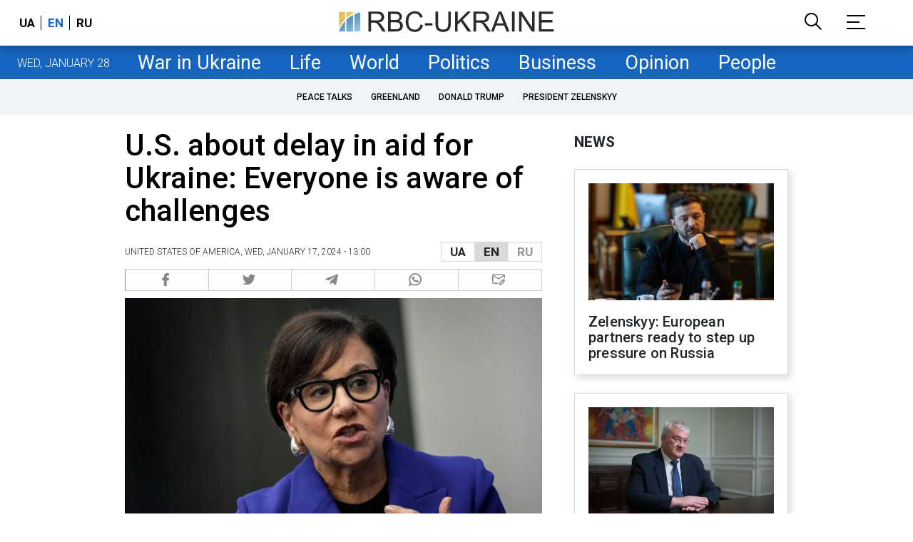

--- FILE ---
content_type: text/html; charset=utf-8
request_url: https://www.google.com/recaptcha/api2/aframe
body_size: 152
content:
<!DOCTYPE HTML><html><head><meta http-equiv="content-type" content="text/html; charset=UTF-8"></head><body><script nonce="KVA0n314gY8tmFS979Y61w">/** Anti-fraud and anti-abuse applications only. See google.com/recaptcha */ try{var clients={'sodar':'https://pagead2.googlesyndication.com/pagead/sodar?'};window.addEventListener("message",function(a){try{if(a.source===window.parent){var b=JSON.parse(a.data);var c=clients[b['id']];if(c){var d=document.createElement('img');d.src=c+b['params']+'&rc='+(localStorage.getItem("rc::a")?sessionStorage.getItem("rc::b"):"");window.document.body.appendChild(d);sessionStorage.setItem("rc::e",parseInt(sessionStorage.getItem("rc::e")||0)+1);localStorage.setItem("rc::h",'1769560299972');}}}catch(b){}});window.parent.postMessage("_grecaptcha_ready", "*");}catch(b){}</script></body></html>

--- FILE ---
content_type: application/javascript; charset=utf-8
request_url: https://fundingchoicesmessages.google.com/f/AGSKWxVZZpNAuxzRzwKF7GWTrjc8Sm9VS69R6MLrhQgYzEkwxaCBXQs578-NpaejYAKppe2UeAuE6ginFL-2D8eYU7QHYuYxsmNHqCAwndyNEi7CTlx008bAR9sFj87xhJRG7t7ek-LJbuT6tZ9d1PLpt2G0hnD_kxt1XDCvfiq5J8sQVfF0Ej_JxevnDw==/__displayad_/googleads1./oas.aspx-ads-banner./google-ad-
body_size: -1285
content:
window['cb313af4-5460-49aa-a6d7-deda6b0500c5'] = true;